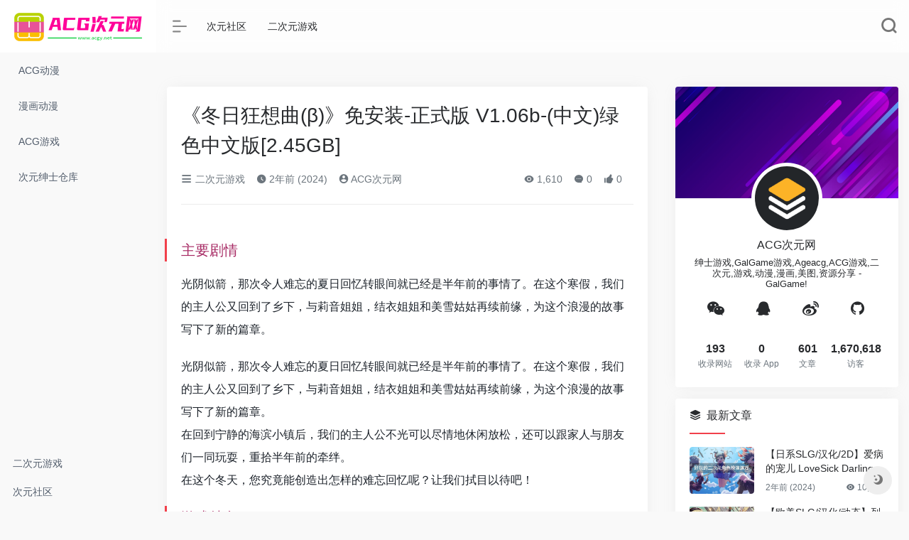

--- FILE ---
content_type: text/html; charset=UTF-8
request_url: https://www.acgy.net/games/212.html
body_size: 12146
content:
<!DOCTYPE html>
<html lang="zh-Hans">
<head>
<meta charset="UTF-8">
<meta http-equiv="X-UA-Compatible" content="IE=edge, chrome=1">
<meta name="viewport" content="width=device-width, initial-scale=1.0, minimum-scale=1.0, maximum-scale=1.0, user-scalable=no">
<title>《冬日狂想曲(β)》免安装-正式版 V1.06b-(中文)绿色中文版[2.45GB]-ACG次元网</title>
<meta name="theme-color" content="#f9f9f9" />
<meta name="keywords" content="ACG,Acg游戏,ACG资源,动漫,漫画,二次元,音乐,美图,Ageacg,GalGame" />
<meta name="description" content="光阴似箭，那次令人难忘的夏日回忆转眼间就已经是半年前的事情了。在这个寒假，我们的主人公又回到了乡下，与莉音姐姐，结衣姐姐和美雪姑姑再续前缘，为这个浪漫的故事写下了新的篇章。" />
<meta property="og:type" content="article">
<meta property="og:url" content="https://www.acgy.net/games/212.html"/> 
<meta property="og:title" content="《冬日狂想曲(β)》免安装-正式版 V1.06b-(中文)绿色中文版[2.45GB]-ACG次元网">
<meta property="og:description" content="光阴似箭，那次令人难忘的夏日回忆转眼间就已经是半年前的事情了。在这个寒假，我们的主人公又回到了乡下，与莉音姐姐，结衣姐姐和美雪姑姑再续前缘，为这个浪漫的故事写下了新的篇章。">
<meta property="og:image" content="http://www.acgy.net/img/b073.jpg">
<meta property="og:site_name" content="ACG次元网">
<link rel="shortcut icon" href="https://www.acgy.net/wp-content/themes/webstackpro/images/favicon2.png">
<link rel="apple-touch-icon" href="https://www.acgy.net/wp-content/themes/webstackpro/images/favicon2.png">
<meta name='robots' content='max-image-preview:large' />
<link rel='dns-prefetch' href='//ssl.captcha.qq.com' />
<link rel="alternate" title="oEmbed (JSON)" type="application/json+oembed" href="https://www.acgy.net/wp-json/oembed/1.0/embed?url=https%3A%2F%2Fwww.acgy.net%2Fgames%2F212.html" />
<link rel="alternate" title="oEmbed (XML)" type="text/xml+oembed" href="https://www.acgy.net/wp-json/oembed/1.0/embed?url=https%3A%2F%2Fwww.acgy.net%2Fgames%2F212.html&#038;format=xml" />
<style id='wp-img-auto-sizes-contain-inline-css' type='text/css'>
img:is([sizes=auto i],[sizes^="auto," i]){contain-intrinsic-size:3000px 1500px}
/*# sourceURL=wp-img-auto-sizes-contain-inline-css */
</style>
<style id='wp-block-library-inline-css' type='text/css'>
:root{--wp-block-synced-color:#7a00df;--wp-block-synced-color--rgb:122,0,223;--wp-bound-block-color:var(--wp-block-synced-color);--wp-editor-canvas-background:#ddd;--wp-admin-theme-color:#007cba;--wp-admin-theme-color--rgb:0,124,186;--wp-admin-theme-color-darker-10:#006ba1;--wp-admin-theme-color-darker-10--rgb:0,107,160.5;--wp-admin-theme-color-darker-20:#005a87;--wp-admin-theme-color-darker-20--rgb:0,90,135;--wp-admin-border-width-focus:2px}@media (min-resolution:192dpi){:root{--wp-admin-border-width-focus:1.5px}}.wp-element-button{cursor:pointer}:root .has-very-light-gray-background-color{background-color:#eee}:root .has-very-dark-gray-background-color{background-color:#313131}:root .has-very-light-gray-color{color:#eee}:root .has-very-dark-gray-color{color:#313131}:root .has-vivid-green-cyan-to-vivid-cyan-blue-gradient-background{background:linear-gradient(135deg,#00d084,#0693e3)}:root .has-purple-crush-gradient-background{background:linear-gradient(135deg,#34e2e4,#4721fb 50%,#ab1dfe)}:root .has-hazy-dawn-gradient-background{background:linear-gradient(135deg,#faaca8,#dad0ec)}:root .has-subdued-olive-gradient-background{background:linear-gradient(135deg,#fafae1,#67a671)}:root .has-atomic-cream-gradient-background{background:linear-gradient(135deg,#fdd79a,#004a59)}:root .has-nightshade-gradient-background{background:linear-gradient(135deg,#330968,#31cdcf)}:root .has-midnight-gradient-background{background:linear-gradient(135deg,#020381,#2874fc)}:root{--wp--preset--font-size--normal:16px;--wp--preset--font-size--huge:42px}.has-regular-font-size{font-size:1em}.has-larger-font-size{font-size:2.625em}.has-normal-font-size{font-size:var(--wp--preset--font-size--normal)}.has-huge-font-size{font-size:var(--wp--preset--font-size--huge)}.has-text-align-center{text-align:center}.has-text-align-left{text-align:left}.has-text-align-right{text-align:right}.has-fit-text{white-space:nowrap!important}#end-resizable-editor-section{display:none}.aligncenter{clear:both}.items-justified-left{justify-content:flex-start}.items-justified-center{justify-content:center}.items-justified-right{justify-content:flex-end}.items-justified-space-between{justify-content:space-between}.screen-reader-text{border:0;clip-path:inset(50%);height:1px;margin:-1px;overflow:hidden;padding:0;position:absolute;width:1px;word-wrap:normal!important}.screen-reader-text:focus{background-color:#ddd;clip-path:none;color:#444;display:block;font-size:1em;height:auto;left:5px;line-height:normal;padding:15px 23px 14px;text-decoration:none;top:5px;width:auto;z-index:100000}html :where(.has-border-color){border-style:solid}html :where([style*=border-top-color]){border-top-style:solid}html :where([style*=border-right-color]){border-right-style:solid}html :where([style*=border-bottom-color]){border-bottom-style:solid}html :where([style*=border-left-color]){border-left-style:solid}html :where([style*=border-width]){border-style:solid}html :where([style*=border-top-width]){border-top-style:solid}html :where([style*=border-right-width]){border-right-style:solid}html :where([style*=border-bottom-width]){border-bottom-style:solid}html :where([style*=border-left-width]){border-left-style:solid}html :where(img[class*=wp-image-]){height:auto;max-width:100%}:where(figure){margin:0 0 1em}html :where(.is-position-sticky){--wp-admin--admin-bar--position-offset:var(--wp-admin--admin-bar--height,0px)}@media screen and (max-width:600px){html :where(.is-position-sticky){--wp-admin--admin-bar--position-offset:0px}}

/*# sourceURL=wp-block-library-inline-css */
</style><style id='global-styles-inline-css' type='text/css'>
:root{--wp--preset--aspect-ratio--square: 1;--wp--preset--aspect-ratio--4-3: 4/3;--wp--preset--aspect-ratio--3-4: 3/4;--wp--preset--aspect-ratio--3-2: 3/2;--wp--preset--aspect-ratio--2-3: 2/3;--wp--preset--aspect-ratio--16-9: 16/9;--wp--preset--aspect-ratio--9-16: 9/16;--wp--preset--color--black: #000000;--wp--preset--color--cyan-bluish-gray: #abb8c3;--wp--preset--color--white: #ffffff;--wp--preset--color--pale-pink: #f78da7;--wp--preset--color--vivid-red: #cf2e2e;--wp--preset--color--luminous-vivid-orange: #ff6900;--wp--preset--color--luminous-vivid-amber: #fcb900;--wp--preset--color--light-green-cyan: #7bdcb5;--wp--preset--color--vivid-green-cyan: #00d084;--wp--preset--color--pale-cyan-blue: #8ed1fc;--wp--preset--color--vivid-cyan-blue: #0693e3;--wp--preset--color--vivid-purple: #9b51e0;--wp--preset--gradient--vivid-cyan-blue-to-vivid-purple: linear-gradient(135deg,rgb(6,147,227) 0%,rgb(155,81,224) 100%);--wp--preset--gradient--light-green-cyan-to-vivid-green-cyan: linear-gradient(135deg,rgb(122,220,180) 0%,rgb(0,208,130) 100%);--wp--preset--gradient--luminous-vivid-amber-to-luminous-vivid-orange: linear-gradient(135deg,rgb(252,185,0) 0%,rgb(255,105,0) 100%);--wp--preset--gradient--luminous-vivid-orange-to-vivid-red: linear-gradient(135deg,rgb(255,105,0) 0%,rgb(207,46,46) 100%);--wp--preset--gradient--very-light-gray-to-cyan-bluish-gray: linear-gradient(135deg,rgb(238,238,238) 0%,rgb(169,184,195) 100%);--wp--preset--gradient--cool-to-warm-spectrum: linear-gradient(135deg,rgb(74,234,220) 0%,rgb(151,120,209) 20%,rgb(207,42,186) 40%,rgb(238,44,130) 60%,rgb(251,105,98) 80%,rgb(254,248,76) 100%);--wp--preset--gradient--blush-light-purple: linear-gradient(135deg,rgb(255,206,236) 0%,rgb(152,150,240) 100%);--wp--preset--gradient--blush-bordeaux: linear-gradient(135deg,rgb(254,205,165) 0%,rgb(254,45,45) 50%,rgb(107,0,62) 100%);--wp--preset--gradient--luminous-dusk: linear-gradient(135deg,rgb(255,203,112) 0%,rgb(199,81,192) 50%,rgb(65,88,208) 100%);--wp--preset--gradient--pale-ocean: linear-gradient(135deg,rgb(255,245,203) 0%,rgb(182,227,212) 50%,rgb(51,167,181) 100%);--wp--preset--gradient--electric-grass: linear-gradient(135deg,rgb(202,248,128) 0%,rgb(113,206,126) 100%);--wp--preset--gradient--midnight: linear-gradient(135deg,rgb(2,3,129) 0%,rgb(40,116,252) 100%);--wp--preset--font-size--small: 13px;--wp--preset--font-size--medium: 20px;--wp--preset--font-size--large: 36px;--wp--preset--font-size--x-large: 42px;--wp--preset--spacing--20: 0.44rem;--wp--preset--spacing--30: 0.67rem;--wp--preset--spacing--40: 1rem;--wp--preset--spacing--50: 1.5rem;--wp--preset--spacing--60: 2.25rem;--wp--preset--spacing--70: 3.38rem;--wp--preset--spacing--80: 5.06rem;--wp--preset--shadow--natural: 6px 6px 9px rgba(0, 0, 0, 0.2);--wp--preset--shadow--deep: 12px 12px 50px rgba(0, 0, 0, 0.4);--wp--preset--shadow--sharp: 6px 6px 0px rgba(0, 0, 0, 0.2);--wp--preset--shadow--outlined: 6px 6px 0px -3px rgb(255, 255, 255), 6px 6px rgb(0, 0, 0);--wp--preset--shadow--crisp: 6px 6px 0px rgb(0, 0, 0);}:where(.is-layout-flex){gap: 0.5em;}:where(.is-layout-grid){gap: 0.5em;}body .is-layout-flex{display: flex;}.is-layout-flex{flex-wrap: wrap;align-items: center;}.is-layout-flex > :is(*, div){margin: 0;}body .is-layout-grid{display: grid;}.is-layout-grid > :is(*, div){margin: 0;}:where(.wp-block-columns.is-layout-flex){gap: 2em;}:where(.wp-block-columns.is-layout-grid){gap: 2em;}:where(.wp-block-post-template.is-layout-flex){gap: 1.25em;}:where(.wp-block-post-template.is-layout-grid){gap: 1.25em;}.has-black-color{color: var(--wp--preset--color--black) !important;}.has-cyan-bluish-gray-color{color: var(--wp--preset--color--cyan-bluish-gray) !important;}.has-white-color{color: var(--wp--preset--color--white) !important;}.has-pale-pink-color{color: var(--wp--preset--color--pale-pink) !important;}.has-vivid-red-color{color: var(--wp--preset--color--vivid-red) !important;}.has-luminous-vivid-orange-color{color: var(--wp--preset--color--luminous-vivid-orange) !important;}.has-luminous-vivid-amber-color{color: var(--wp--preset--color--luminous-vivid-amber) !important;}.has-light-green-cyan-color{color: var(--wp--preset--color--light-green-cyan) !important;}.has-vivid-green-cyan-color{color: var(--wp--preset--color--vivid-green-cyan) !important;}.has-pale-cyan-blue-color{color: var(--wp--preset--color--pale-cyan-blue) !important;}.has-vivid-cyan-blue-color{color: var(--wp--preset--color--vivid-cyan-blue) !important;}.has-vivid-purple-color{color: var(--wp--preset--color--vivid-purple) !important;}.has-black-background-color{background-color: var(--wp--preset--color--black) !important;}.has-cyan-bluish-gray-background-color{background-color: var(--wp--preset--color--cyan-bluish-gray) !important;}.has-white-background-color{background-color: var(--wp--preset--color--white) !important;}.has-pale-pink-background-color{background-color: var(--wp--preset--color--pale-pink) !important;}.has-vivid-red-background-color{background-color: var(--wp--preset--color--vivid-red) !important;}.has-luminous-vivid-orange-background-color{background-color: var(--wp--preset--color--luminous-vivid-orange) !important;}.has-luminous-vivid-amber-background-color{background-color: var(--wp--preset--color--luminous-vivid-amber) !important;}.has-light-green-cyan-background-color{background-color: var(--wp--preset--color--light-green-cyan) !important;}.has-vivid-green-cyan-background-color{background-color: var(--wp--preset--color--vivid-green-cyan) !important;}.has-pale-cyan-blue-background-color{background-color: var(--wp--preset--color--pale-cyan-blue) !important;}.has-vivid-cyan-blue-background-color{background-color: var(--wp--preset--color--vivid-cyan-blue) !important;}.has-vivid-purple-background-color{background-color: var(--wp--preset--color--vivid-purple) !important;}.has-black-border-color{border-color: var(--wp--preset--color--black) !important;}.has-cyan-bluish-gray-border-color{border-color: var(--wp--preset--color--cyan-bluish-gray) !important;}.has-white-border-color{border-color: var(--wp--preset--color--white) !important;}.has-pale-pink-border-color{border-color: var(--wp--preset--color--pale-pink) !important;}.has-vivid-red-border-color{border-color: var(--wp--preset--color--vivid-red) !important;}.has-luminous-vivid-orange-border-color{border-color: var(--wp--preset--color--luminous-vivid-orange) !important;}.has-luminous-vivid-amber-border-color{border-color: var(--wp--preset--color--luminous-vivid-amber) !important;}.has-light-green-cyan-border-color{border-color: var(--wp--preset--color--light-green-cyan) !important;}.has-vivid-green-cyan-border-color{border-color: var(--wp--preset--color--vivid-green-cyan) !important;}.has-pale-cyan-blue-border-color{border-color: var(--wp--preset--color--pale-cyan-blue) !important;}.has-vivid-cyan-blue-border-color{border-color: var(--wp--preset--color--vivid-cyan-blue) !important;}.has-vivid-purple-border-color{border-color: var(--wp--preset--color--vivid-purple) !important;}.has-vivid-cyan-blue-to-vivid-purple-gradient-background{background: var(--wp--preset--gradient--vivid-cyan-blue-to-vivid-purple) !important;}.has-light-green-cyan-to-vivid-green-cyan-gradient-background{background: var(--wp--preset--gradient--light-green-cyan-to-vivid-green-cyan) !important;}.has-luminous-vivid-amber-to-luminous-vivid-orange-gradient-background{background: var(--wp--preset--gradient--luminous-vivid-amber-to-luminous-vivid-orange) !important;}.has-luminous-vivid-orange-to-vivid-red-gradient-background{background: var(--wp--preset--gradient--luminous-vivid-orange-to-vivid-red) !important;}.has-very-light-gray-to-cyan-bluish-gray-gradient-background{background: var(--wp--preset--gradient--very-light-gray-to-cyan-bluish-gray) !important;}.has-cool-to-warm-spectrum-gradient-background{background: var(--wp--preset--gradient--cool-to-warm-spectrum) !important;}.has-blush-light-purple-gradient-background{background: var(--wp--preset--gradient--blush-light-purple) !important;}.has-blush-bordeaux-gradient-background{background: var(--wp--preset--gradient--blush-bordeaux) !important;}.has-luminous-dusk-gradient-background{background: var(--wp--preset--gradient--luminous-dusk) !important;}.has-pale-ocean-gradient-background{background: var(--wp--preset--gradient--pale-ocean) !important;}.has-electric-grass-gradient-background{background: var(--wp--preset--gradient--electric-grass) !important;}.has-midnight-gradient-background{background: var(--wp--preset--gradient--midnight) !important;}.has-small-font-size{font-size: var(--wp--preset--font-size--small) !important;}.has-medium-font-size{font-size: var(--wp--preset--font-size--medium) !important;}.has-large-font-size{font-size: var(--wp--preset--font-size--large) !important;}.has-x-large-font-size{font-size: var(--wp--preset--font-size--x-large) !important;}
/*# sourceURL=global-styles-inline-css */
</style>

<style id='classic-theme-styles-inline-css' type='text/css'>
/*! This file is auto-generated */
.wp-block-button__link{color:#fff;background-color:#32373c;border-radius:9999px;box-shadow:none;text-decoration:none;padding:calc(.667em + 2px) calc(1.333em + 2px);font-size:1.125em}.wp-block-file__button{background:#32373c;color:#fff;text-decoration:none}
/*# sourceURL=/wp-includes/css/classic-themes.min.css */
</style>
<link rel='stylesheet' id='iconfont-css' href='https://www.acgy.net/wp-content/themes/webstackpro/css/iconfont.css?ver=2.0406' type='text/css' media='all' />
<link rel='stylesheet' id='font-awesome-css' href='https://www.acgy.net/wp-content/themes/webstackpro/css/all.min.css?ver=2.0406' type='text/css' media='all' />
<link rel='stylesheet' id='font-awesome4-css' href='https://www.acgy.net/wp-content/themes/webstackpro/css/v4-shims.min.css?ver=2.0406' type='text/css' media='all' />
<link rel='stylesheet' id='bootstrap-css' href='https://www.acgy.net/wp-content/themes/webstackpro/css/bootstrap.min.css?ver=2.0406' type='text/css' media='all' />
<link rel='stylesheet' id='lightbox-css' href='https://www.acgy.net/wp-content/themes/webstackpro/css/jquery.fancybox.min.css?ver=2.0406' type='text/css' media='all' />
<link rel='stylesheet' id='style-css' href='https://www.acgy.net/wp-content/themes/webstackpro/css/style.css?ver=2.0406' type='text/css' media='all' />
<script type="text/javascript" src="https://www.acgy.net/wp-content/themes/webstackpro/js/jquery.min.js?ver=2.0406" id="jquery-js"></script>
<link rel="canonical" href="https://www.acgy.net/games/212.html" />
</head> 
<body class="io-grey-mode">
   <div class="page-container">
      

        <div id="sidebar" class="sticky sidebar-nav fade ">
            <div class="modal-dialog h-100  sidebar-nav-inner">
                <div class="sidebar-logo border-bottom border-color">
                    <!-- logo -->
                    <div class="logo overflow-hidden">
                        <a href="https://www.acgy.net" class="logo-expanded">
                            <img src="https://www.acgy.net/wp-content/themes/webstackpro/images/logo.png" height="40" class="logo-light" alt="ACG次元网">
						    <img src="https://www.acgy.net/wp-content/themes/webstackpro/images/logo.png" height="40" class="logo-dark d-none" alt="ACG次元网">
                        </a>
                        <a href="https://www.acgy.net" class="logo-collapsed">
                            <img src="https://www.acgy.net/wp-content/themes/webstackpro/images/logo-min.png" height="40" class="logo-light" alt="ACG次元网">
						    <img src="https://www.acgy.net/wp-content/themes/webstackpro/images/logo-min.png" height="40" class="logo-dark d-none" alt="ACG次元网">
                        </a>
                    </div>
                    <!-- logo end -->
                </div>
                <div class="sidebar-menu flex-fill">
                    <div class="sidebar-scroll" >
                        <div class="sidebar-menu-inner">
                            <ul>
                                                                    <li class="sidebar-item">
                                            <a href="https://www.acgy.net/#term-4" class="smooth">
                                               <i class="  icon-fw icon-lg mr-2"></i>
                                               <span>ACG动漫</span>
                                            </a>
                                        </li> 
                                                                            <li class="sidebar-item">
                                            <a href="https://www.acgy.net/#term-6" class="smooth">
                                               <i class="  icon-fw icon-lg mr-2"></i>
                                               <span>漫画动漫</span>
                                            </a>
                                        </li> 
                                                                            <li class="sidebar-item">
                                            <a href="https://www.acgy.net/#term-7" class="smooth">
                                               <i class="  icon-fw icon-lg mr-2"></i>
                                               <span>ACG游戏</span>
                                            </a>
                                        </li> 
                                                                            <li class="sidebar-item">
                                            <a href="https://www.acgy.net/#term-8" class="smooth">
                                               <i class="  icon-fw icon-lg mr-2"></i>
                                               <span>次元绅士仓库</span>
                                            </a>
                                        </li> 
                                     
                            </ul>
                        </div>
                    </div>
                </div>
                <div class="border-top py-2 border-color">
                    <div class="flex-bottom">
                        <ul> 
                            <li id="menu-item-11" class="menu-item menu-item-type-taxonomy menu-item-object-category current-post-ancestor current-menu-parent current-post-parent menu-item-11 sidebar-item"><a href="https://www.acgy.net/games">二次元游戏</a></li>
<li id="menu-item-10" class="menu-item menu-item-type-custom menu-item-object-custom menu-item-10 sidebar-item"><a href="/blog">次元社区</a></li>
 
                        </ul>
                    </div>
                </div>
            </div>
        </div>
        <div class="main-content flex-fill page">
		<div id="header" class="page-header big sticky">
			<div class="navbar navbar-expand-md">
                <div class="container-fluid p-0">

                    <a href="https://www.acgy.net" class="navbar-brand d-md-none">
						<img src="https://www.acgy.net/wp-content/themes/webstackpro/images/logo-min.png" class="logo-light" alt="ACG次元网">
						<img src="https://www.acgy.net/wp-content/themes/webstackpro/images/logo-min.png" class="logo-dark d-none" alt="ACG次元网">
                    </a>
                    
                    <div class="collapse navbar-collapse order-2 order-md-1">
                        <div class="header-mini-btn">
                            <label>
                                <input id="mini-button" type="checkbox" checked="checked">
                                <svg viewBox="0 0 100 100" xmlns="http://www.w3.org/2000/svg"> 
                                    <path class="line--1" d="M0 40h62c18 0 18-20-17 5L31 55" />
                                    <path class="line--2" d="M0 50h80" />
                                    <path class="line--3" d="M0 60h62c18 0 18 20-17-5L31 45" />
                                </svg>
                            </label>
                        
                        </div>
                        						<ul class="navbar-nav site-menu mr-4">
                            <li id="menu-item-8" class="menu-item menu-item-type-custom menu-item-object-custom menu-item-8"><a href="/blog">次元社区</a></li>
<li id="menu-item-9" class="menu-item menu-item-type-taxonomy menu-item-object-category current-post-ancestor current-menu-parent current-post-parent menu-item-9"><a href="https://www.acgy.net/games">二次元游戏</a></li>
 
						</ul>
                    </div>
                    
                    <ul class="nav navbar-menu text-xs order-1 order-md-2">
                                                						<li class="nav-item  mobile-menu ml-4">
							<a href="javascript:" data-toggle="modal" data-target="#search-modal"><i class="iconfont icon-search icon-2x"></i></a>
						</li>
                        						<li class="nav-item d-md-none mobile-menu ml-4">
							<a href="javascript:" id="sidebar-switch" data-toggle="modal" data-target="#sidebar"><i class="iconfont icon-classification icon-2x"></i></a>
						</li>
                    </ul>
				</div>
            </div>
        </div>
<div id="content" class="container my-4 my-md-5">
	<div class="row">
		<div class="col-lg-8">
    	    <div class="panel card">
			<div class="card-body">
				<div class="panel-header mb-4">
    	        	    	        	<h1 class="h3 mb-3">《冬日狂想曲(β)》免安装-正式版 V1.06b-(中文)绿色中文版[2.45GB]</h1>
    	        	<div class="d-flex flex-fill text-muted text-sm pb-4 border-bottom border-t">
    	        	<span class="mr-3 d-none d-sm-block"><a href="https://www.acgy.net/games"><i class="iconfont icon-classification"></i> 二次元游戏</a></span>    	        	<span class="mr-3 d-none d-sm-block"><i class="iconfont icon-time"></i> 2年前 (2024)</span>
					<span class="mr-3"><a href="https://www.acgy.net/author/1" title="ACG次元网"><i class="iconfont icon-user-circle"></i> ACG次元网</a></span>
					<div class="flex-fill"></div>
					<span class="views mr-3"><i class="iconfont icon-chakan"></i> 1,610</span>                	<span class="mr-3"><a class="smooth-n" href="#comments"> <i class="iconfont icon-comment"></i> 0</a></span>
                	<span class="mr-3"><a class="btn-like btn-link-like " href="javascript:;" post_like data-id="212"><i class="iconfont icon-like"></i> <span class="like-count">0</span></a></span>
					</div>
    	        </div>
				    	        <div class="panel-body mt-2"> 
					<br />
<h2><span style="font-family: Arial;color: #a72a64">主要剧情</span></h2>
<div id="sc_black">
<p><span style="font-family: Arial">光阴似箭，那次令人难忘的夏日回忆转眼间就已经是半年前的事情了。在这个寒假，我们的主人公又回到了乡下，与莉音姐姐，结衣姐姐和美雪姑姑再续前缘，为这个浪漫的故事写下了新的篇章。</span></p>
<p>光阴似箭，那次令人难忘的夏日回忆转眼间就已经是半年前的事情了。在这个寒假，我们的主人公又回到了乡下，与莉音姐姐，结衣姐姐和美雪姑姑再续前缘，为这个浪漫的故事写下了新的篇章。<br />在回到宁静的海滨小镇后，我们的主人公不光可以尽情地休闲放松，还可以跟家人与朋友们一同玩耍，重拾半年前的牵绊。<br />在这个冬天，您究竟能创造出怎样的难忘回忆呢？让我们拭目以待吧！</p>
</div>
<h2><span style="font-family: Arial;color: #a72a64">游戏特色</span></h2>
<div id="sc_black"><span style="font-family: Arial">在轻松的氛围中进行角色扮演<br />探索美丽的海滨小镇<br />妥善管理各项行动所需的时间<br />游玩丰富多彩的小游戏</span></div>
<h2><span style="font-family: Arial;color: #a72a64">系统配置</span></h2>
<div id="sc_black"><span style="font-family: Arial">最低配置:<br />操作系统: Windows® 7/8/8.1/10/11<br />处理器: Intel Core2 Duo or better<br />内存: 4 GB RAM<br />显卡: DirectX 9/OpenGL 4.1 capable GPU<br />DirectX 版本: 9.0<br />存储空间: 需要 4 GB 可用空间<br />附注事项: 1280x768 or better Display. Lag may occur from loading menus or maps. Turn off other programs before running the game.</span></div>
<div id="sc_black"><span style="font-family: Arial">推荐配置:<br />操作系统: Windows® 7/8/8.1/10/11<br />处理器: 2+ GHz Processor<br />内存: 4 GB RAM<br />显卡: OpenGL ES 2.0 hardware driver support required for WebGL acceleration. (AMD Catalyst 10.9, nVidia 358.50)<br />存储空间: 需要 4 GB 可用空间<br />附注事项: 1280x768 or better Display. Lag may occur from loading menus or maps. Turn off other programs before running the game.</span></div>
<p><a href="https://www.acgy.net/img/b073.jpg" alt="《冬日狂想曲(β)》免安装-正式版 V1.06b-(中文)绿色中文版[2.45GB]" data-fancybox="images" data-caption="《冬日狂想曲(β)》免安装-正式版 V1.06b-(中文)绿色中文版[2.45GB]"><img decoding="async" src="https://www.acgy.net/img/b073.jpg" alt="《冬日狂想曲(β)》免安装-正式版 V1.06b-(中文)绿色中文版[2.45GB]"></a></p>
<p></p>
<h3><b><a class="btn btn-xiazai pull-left" class="external" rel="nofollow" target="_blank" href="https://www.acgy.net/go/?url=aHR0cDovL3d3dy56eWdhY2cuY29tLw==" target="_blank" rel="nofollow noopener"> &gt;&gt; 点击进入 &lt;&lt; </a></b></h3>
<p></p>
					    	        </div>
			
				<div class="tags my-2">
									</div>
    	        			     
				    	    </div>
			</div>
    	    <div class="single-top-area text-sm clearfix card mt-4">
					
    	    	<div class="card-body"> 
    	            <strong>版权声明：</strong><a href="https://www.acgy.net/author/1" title="ACG次元网">ACG次元网</a> 发表于 2024-04-14 4:17:41。<br/>
    	            <strong>转载请注明：</strong><a href="https://www.acgy.net/games/212.html" rel="bookmark" title="本文固定链接 https://www.acgy.net/games/212.html">《冬日狂想曲(β)》免安装-正式版 V1.06b-(中文)绿色中文版[2.45GB] | ACG次元网</a>
    	    	</div>
					
    	    </div>
    	    <div class="near-navigation rounded mt-4 py-2">
    	    	    	    	    	    	<div class="nav previous border-right border-color">
    	            <a class="near-permalink" href="https://www.acgy.net/games/211.html">
    	    		<span>上一篇</span>
    	    		<h4 class="near-title">《魔王地下城》免安装-(中文)-策略塔防)绿色中文版[3.46 GB]</h4>
    	    		</a>
    	    	</div>
    	    	    	    	    	    	<div class="nav next border-left border-color">
    	    		<a class="near-permalink" href="https://www.acgy.net/games/213.html">
    	    		<span>下一篇</span>
    	            <h4 class="near-title">【欧美RPG/汉化/无码】控制丽莎Lisa v2.851a 汉化版【2.2G/推荐】</h4>
    	        </a>
    	    	</div>
    	    	    	    </div>
    	    
<!-- comments -->
<div id="comments" class="comments">
	<h1 id="comments-list-title" class="comments-title h5 mx-1 my-4">
		<i class="iconfont icon-comment"></i>
		<span class="noticom">
			<a href="https://www.acgy.net/games/212.html#respond" class="comments-title" >暂无评论</a> 
		</span>
	</h1> 
	<div class="card">
		<div class="card-body"> 
						<div id="respond_box">
				<div id="respond" class="comment-respond">
										<div class="rounded bg-light text-center p-4 mb-4">
						<div class="text-muted text-sm mb-2">您必须登录才能参与评论！</div>
						<a class="btn btn-light btn-sm btn-rounded" href="https://www.acgy.net/wp-login.php?redirect_to=https%3A%2F%2Fwww.acgy.net%2Fgames%2F212.html">立即登录</a>
					</div>
    				  				</div>
  			</div>	
						<div id="loading-comments"><span></span></div>
						<div class="not-comment card"><div class="card-body nothing text-center color-d">暂无评论...</div></div>
					
		</div>	
	</div>
</div>
<!-- comments end -->
		</div> 
		<div class="sidebar col-lg-4 pl-xl-4 d-none d-lg-block">
			

	
			<div id="about-3" class="card about">	<div class="widget-author-cover">
		<div class="media media-2x1">
                        <div class="media-content" style="background-image: url(https://i.loli.net/2020/01/11/wHoOcfQGhqvlUkd.jpg);"></div>
            		</div>
		<div class="widget-author-avatar"> 
			<div class="flex-avatar"> 
            	<img src="https://www.acgy.net/wp-content/themes/webstackpro/images/avatar.png" height="90" width="90"> 
		  	</div>
		</div>
  	</div>
    <div class="widget-author-meta text-center p-4">
      	<div class="h6 mb-3">ACG次元网<small class="d-block mt-2">绅士游戏,GalGame游戏,Ageacg,ACG游戏,二次元,游戏,动漫,漫画,美图,资源分享 - GalGame!</small> </div>
		
		 
	    <div class="row no-gutters text-center my-3">
			 
	      	<div class="col">
			  <span class="weixin-b" data-toggle="tooltip" data-placement="top" data-html="true" title="<img src='http://www.acgy.net/wp-content/themes/webstackpro/images/wechat_qrcode.png' height='100' width='100'>"><i class="iconfont icon-wechat icon-lg"></i></span>
	      	</div>
						 
	      	<div class="col">
			  <a target="_blank" rel="external nofollow" href=http://wpa.qq.com/msgrd?V=3&uin=acgy.net&Site=QQ&Menu=yes  data-toggle="tooltip" data-placement="top" title="QQ在线"><i class="iconfont icon-qq icon-lg"></i></a>
	      	</div>
						 
	      	<div class="col">
			  <a href="https://www.acgy.net" target="_blank" data-toggle="tooltip" data-placement="top" title="微博" rel="external nofollow"><i class="iconfont icon-weibo icon-lg"></i></a>
			</div>
						 
	      	<div class="col">
			  <a href="https://www.acgy.net" target="_blank" data-toggle="tooltip" data-placement="top" title="GitHub" rel="external nofollow"><i class="iconfont icon-github icon-lg"></i></a>
	      	</div>
					</div>
		      	<div class="desc text-xs mb-3 overflowClip_2"></div>
	    <div class="row no-gutters text-center">
	      	<div class="col">
	        	<span class="font-theme font-weight-bold text-md">193</span><small class="d-block text-xs text-muted">收录网站</small>
	      	</div>
	      	<div class="col">
	        	<span class="font-theme font-weight-bold text-md">0</span><small class="d-block text-xs text-muted">收录 App</small>
	      	</div>
	      	<div class="col">
	        	<span class="font-theme font-weight-bold text-md">601</span><small class="d-block text-xs text-muted">文章</small>
	      	</div>
	      	<div class="col">
	        	<span class="font-theme font-weight-bold text-md">1,670,618</span><small class="d-block text-xs text-muted">访客</small>
	      	</div>
	    </div>
	</div>
	</div><div id="new_cat-3" class="card new_cat"><div class="card-header widget-header"><span><i class="mr-2 iconfont icon-category"></i>最新文章</span></div> 
	<div class="card-body"> 
		<div class="list-grid list-rounded my-n2">
									<div class="list-item py-2">
								<div class="media media-3x2 rounded col-4 mr-3">
                                        <a class="media-content" href="https://www.acgy.net/games/613.html" target='_blank' title="【日系SLG/汉化/2D】爱病的宠儿 LoveSick Darlings v1.6 Demo 汉化版【PC+安卓/1.5G】" style="background-image: url(http://www.acgy.net/img/b288.jpg);"></a>
                    				</div>
								<div class="list-content py-0">
					<div class="list-body">
						<a href="https://www.acgy.net/games/613.html" class="list-title overflowClip_2" target='_blank' rel="bookmark">【日系SLG/汉化/2D】爱病的宠儿 LoveSick Darlings v1.6 Demo 汉化版【PC+安卓/1.5G】</a>
					</div>
					<div class="list-footer">
						<div class="d-flex flex-fill text-muted text-xs">
							<time class="d-inline-block">2年前 (2024)</time>
							<div class="flex-fill"></div>
							<span class="views"><i class="iconfont icon-chakan"></i> 10,794</span>						</div>
					</div>
				</div>
			</div>
						<div class="list-item py-2">
								<div class="media media-3x2 rounded col-4 mr-3">
                                        <a class="media-content" href="https://www.acgy.net/games/612.html" target='_blank' title="【欧美SLG/汉化/动态】列表 The List v0.05.1 汉化版【PC+安卓/2.8G】" style="background-image: url(http://www.acgy.net/img/b248.jpg);"></a>
                    				</div>
								<div class="list-content py-0">
					<div class="list-body">
						<a href="https://www.acgy.net/games/612.html" class="list-title overflowClip_2" target='_blank' rel="bookmark">【欧美SLG/汉化/动态】列表 The List v0.05.1 汉化版【PC+安卓/2.8G】</a>
					</div>
					<div class="list-footer">
						<div class="d-flex flex-fill text-muted text-xs">
							<time class="d-inline-block">2年前 (2024)</time>
							<div class="flex-fill"></div>
							<span class="views"><i class="iconfont icon-chakan"></i> 4,799</span>						</div>
					</div>
				</div>
			</div>
						<div class="list-item py-2">
								<div class="media media-3x2 rounded col-4 mr-3">
                                        <a class="media-content" href="https://www.acgy.net/games/611.html" target='_blank' title="【日系RPG/2D/汉化】深夜露出~直到身为女大学生的我沉迷于露出~汉化版【PC+安卓/3.2G】" style="background-image: url(http://www.acgy.net/img/b100.jpg);"></a>
                    				</div>
								<div class="list-content py-0">
					<div class="list-body">
						<a href="https://www.acgy.net/games/611.html" class="list-title overflowClip_2" target='_blank' rel="bookmark">【日系RPG/2D/汉化】深夜露出~直到身为女大学生的我沉迷于露出~汉化版【PC+安卓/3.2G】</a>
					</div>
					<div class="list-footer">
						<div class="d-flex flex-fill text-muted text-xs">
							<time class="d-inline-block">2年前 (2024)</time>
							<div class="flex-fill"></div>
							<span class="views"><i class="iconfont icon-chakan"></i> 4,892</span>						</div>
					</div>
				</div>
			</div>
						<div class="list-item py-2">
								<div class="media media-3x2 rounded col-4 mr-3">
                                        <a class="media-content" href="https://www.acgy.net/games/610.html" target='_blank' title="【沙盒SLG/汉化/动态】博纳镇之谜 The Mystery of Bonertown Final 汉化版【PC+安卓/1G】" style="background-image: url(http://www.acgy.net/img/b012.jpg);"></a>
                    				</div>
								<div class="list-content py-0">
					<div class="list-body">
						<a href="https://www.acgy.net/games/610.html" class="list-title overflowClip_2" target='_blank' rel="bookmark">【沙盒SLG/汉化/动态】博纳镇之谜 The Mystery of Bonertown Final 汉化版【PC+安卓/1G】</a>
					</div>
					<div class="list-footer">
						<div class="d-flex flex-fill text-muted text-xs">
							<time class="d-inline-block">2年前 (2024)</time>
							<div class="flex-fill"></div>
							<span class="views"><i class="iconfont icon-chakan"></i> 3,418</span>						</div>
					</div>
				</div>
			</div>
						<div class="list-item py-2">
								<div class="media media-3x2 rounded col-4 mr-3">
                                        <a class="media-content" href="https://www.acgy.net/games/609.html" target='_blank' title="【沙盒SLG/汉化/2D】学院34 Academy34 v0.15.2.3 汉化版【PC+安卓/500M】" style="background-image: url(http://www.acgy.net/img/b213.jpg);"></a>
                    				</div>
								<div class="list-content py-0">
					<div class="list-body">
						<a href="https://www.acgy.net/games/609.html" class="list-title overflowClip_2" target='_blank' rel="bookmark">【沙盒SLG/汉化/2D】学院34 Academy34 v0.15.2.3 汉化版【PC+安卓/500M】</a>
					</div>
					<div class="list-footer">
						<div class="d-flex flex-fill text-muted text-xs">
							<time class="d-inline-block">2年前 (2024)</time>
							<div class="flex-fill"></div>
							<span class="views"><i class="iconfont icon-chakan"></i> 3,568</span>						</div>
					</div>
				</div>
			</div>
						<div class="list-item py-2">
								<div class="media media-3x2 rounded col-4 mr-3">
                                        <a class="media-content" href="https://www.acgy.net/games/608.html" target='_blank' title="【古风3D同人/NTR/全动态】夫人因想隐瞒过去被自家昆仑变绒布球 步兵版【新作/2G】" style="background-image: url(http://www.acgy.net/img/b091.jpg);"></a>
                    				</div>
								<div class="list-content py-0">
					<div class="list-body">
						<a href="https://www.acgy.net/games/608.html" class="list-title overflowClip_2" target='_blank' rel="bookmark">【古风3D同人/NTR/全动态】夫人因想隐瞒过去被自家昆仑变绒布球 步兵版【新作/2G】</a>
					</div>
					<div class="list-footer">
						<div class="d-flex flex-fill text-muted text-xs">
							<time class="d-inline-block">2年前 (2024)</time>
							<div class="flex-fill"></div>
							<span class="views"><i class="iconfont icon-chakan"></i> 3,452</span>						</div>
					</div>
				</div>
			</div>
						<div class="list-item py-2">
								<div class="media media-3x2 rounded col-4 mr-3">
                                        <a class="media-content" href="https://www.acgy.net/games/607.html" target='_blank' title="【SRPG/汉化】風紀委員七変化 云汉化正式版【新作/大师级精品画风/1G】" style="background-image: url(http://www.acgy.net/img/b251.jpg);"></a>
                    				</div>
								<div class="list-content py-0">
					<div class="list-body">
						<a href="https://www.acgy.net/games/607.html" class="list-title overflowClip_2" target='_blank' rel="bookmark">【SRPG/汉化】風紀委員七変化 云汉化正式版【新作/大师级精品画风/1G】</a>
					</div>
					<div class="list-footer">
						<div class="d-flex flex-fill text-muted text-xs">
							<time class="d-inline-block">2年前 (2024)</time>
							<div class="flex-fill"></div>
							<span class="views"><i class="iconfont icon-chakan"></i> 2,991</span>						</div>
					</div>
				</div>
			</div>
						<div class="list-item py-2">
								<div class="media media-3x2 rounded col-4 mr-3">
                                        <a class="media-content" href="https://www.acgy.net/games/606.html" target='_blank' title="【爆款RPG/汉化/动态】龙与大剑：竜と大剣 Ver1.03β AI精翻汉化版【新汉化/全CV/6G】" style="background-image: url(http://www.acgy.net/img/b018.jpg);"></a>
                    				</div>
								<div class="list-content py-0">
					<div class="list-body">
						<a href="https://www.acgy.net/games/606.html" class="list-title overflowClip_2" target='_blank' rel="bookmark">【爆款RPG/汉化/动态】龙与大剑：竜と大剣 Ver1.03β AI精翻汉化版【新汉化/全CV/6G】</a>
					</div>
					<div class="list-footer">
						<div class="d-flex flex-fill text-muted text-xs">
							<time class="d-inline-block">2年前 (2024)</time>
							<div class="flex-fill"></div>
							<span class="views"><i class="iconfont icon-chakan"></i> 3,053</span>						</div>
					</div>
				</div>
			</div>
						<div class="list-item py-2">
								<div class="media media-3x2 rounded col-4 mr-3">
                                        <a class="media-content" href="https://www.acgy.net/games/605.html" target='_blank' title="【RPG/汉化/NTR】Maiden Regret：女仆与战火之城 云汉化版【新作/1.1G】" style="background-image: url(http://www.acgy.net/img/b222.jpg);"></a>
                    				</div>
								<div class="list-content py-0">
					<div class="list-body">
						<a href="https://www.acgy.net/games/605.html" class="list-title overflowClip_2" target='_blank' rel="bookmark">【RPG/汉化/NTR】Maiden Regret：女仆与战火之城 云汉化版【新作/1.1G】</a>
					</div>
					<div class="list-footer">
						<div class="d-flex flex-fill text-muted text-xs">
							<time class="d-inline-block">2年前 (2024)</time>
							<div class="flex-fill"></div>
							<span class="views"><i class="iconfont icon-chakan"></i> 2,931</span>						</div>
					</div>
				</div>
			</div>
						<div class="list-item py-2">
								<div class="media media-3x2 rounded col-4 mr-3">
                                        <a class="media-content" href="https://www.acgy.net/games/604.html" target='_blank' title="【神作SLG/汉化/动态】阳光湾恋人Ch.2 V0.10 精翻汉化版【PC+安卓/3.8G/更新】" style="background-image: url(http://www.acgy.net/img/b289.jpg);"></a>
                    				</div>
								<div class="list-content py-0">
					<div class="list-body">
						<a href="https://www.acgy.net/games/604.html" class="list-title overflowClip_2" target='_blank' rel="bookmark">【神作SLG/汉化/动态】阳光湾恋人Ch.2 V0.10 精翻汉化版【PC+安卓/3.8G/更新】</a>
					</div>
					<div class="list-footer">
						<div class="d-flex flex-fill text-muted text-xs">
							<time class="d-inline-block">2年前 (2024)</time>
							<div class="flex-fill"></div>
							<span class="views"><i class="iconfont icon-chakan"></i> 3,112</span>						</div>
					</div>
				</div>
			</div>
								</div>
	</div>

	</div>	
	
		</div>
	</div> 
</div>
             
            <footer class="main-footer footer-type-1 text-xs">
                <div id="footer-tools" class="d-flex flex-column">
                    <a href="javascript:" id="go-to-up" class="btn rounded-circle go-up m-1" rel="go-top">
                        <i class="iconfont icon-to-up"></i>
                    </a>
                                                            <a href="javascript:" id="switch-mode" class="btn rounded-circle switch-dark-mode m-1" data-toggle="tooltip" data-placement="left" title="夜间模式">
                        <i class="mode-ico iconfont icon-light"></i>
                    </a>
                </div>
                <div class="footer-inner">
                    <div class="footer-text">
                        以绅士游戏、动漫、漫画为主的论坛社区,提供动漫、游戏、漫画等二次元资源下载。                                            </div>
                </div>
            </footer>
        </div><!-- main-content end -->
    </div><!-- page-container end -->
  
<div class="modal fade search-modal" id="search-modal">
    <div class="modal-dialog modal-lg modal-dialog-centered">
        <div class="modal-content">  
            <div class="modal-body">
                 
<div id="search" class="s-search mx-auto my-4">
    <div id="search-list" class="hide-type-list">
        <div class="s-type">
            <span></span>
            <div class="s-type-list">
                <label for="m_type-baidu" data-id="group-a">常用</label><label for="m_type-baidu1" data-id="group-b">搜索</label><label for="m_type-br" data-id="group-c">工具</label><label for="m_type-zhihu" data-id="group-d">社区</label><label for="m_type-taobao1" data-id="group-e">生活</label><label for="m_type-zhaopin" data-id="group-f">求职</label>            </div>
        </div>
        <div class="search-group group-a"><span class="type-text text-muted">常用</span><ul class="search-type"><li><input checked="checked" hidden type="radio" name="type2" id="m_type-baidu" value="https://www.baidu.com/s?wd=" data-placeholder="百度一下"><label for="m_type-baidu"><span class="text-muted">百度</span></label></li><li><input hidden type="radio" name="type2" id="m_type-google" value="https://www.google.com/search?q=" data-placeholder="谷歌两下"><label for="m_type-google"><span class="text-muted">Google</span></label></li><li><input hidden type="radio" name="type2" id="m_type-zhannei" value="https://www.acgy.net/?post_type=sites&s=" data-placeholder="站内搜索"><label for="m_type-zhannei"><span class="text-muted">站内</span></label></li><li><input hidden type="radio" name="type2" id="m_type-taobao" value="https://s.taobao.com/search?q=" data-placeholder="淘宝"><label for="m_type-taobao"><span class="text-muted">淘宝</span></label></li><li><input hidden type="radio" name="type2" id="m_type-bing" value="https://cn.bing.com/search?q=" data-placeholder="微软Bing搜索"><label for="m_type-bing"><span class="text-muted">Bing</span></label></li></ul></div><div class="search-group group-b"><span class="type-text text-muted">搜索</span><ul class="search-type"><li><input hidden type="radio" name="type2" id="m_type-baidu1" value="https://www.baidu.com/s?wd=" data-placeholder="百度一下"><label for="m_type-baidu1"><span class="text-muted">百度</span></label></li><li><input hidden type="radio" name="type2" id="m_type-google1" value="https://www.google.com/search?q=" data-placeholder="谷歌两下"><label for="m_type-google1"><span class="text-muted">Google</span></label></li><li><input hidden type="radio" name="type2" id="m_type-360" value="https://www.so.com/s?q=" data-placeholder="360好搜"><label for="m_type-360"><span class="text-muted">360</span></label></li><li><input hidden type="radio" name="type2" id="m_type-sogo" value="https://www.sogou.com/web?query=" data-placeholder="搜狗搜索"><label for="m_type-sogo"><span class="text-muted">搜狗</span></label></li><li><input hidden type="radio" name="type2" id="m_type-bing1" value="https://cn.bing.com/search?q=" data-placeholder="微软Bing搜索"><label for="m_type-bing1"><span class="text-muted">Bing</span></label></li><li><input hidden type="radio" name="type2" id="m_type-sm" value="https://yz.m.sm.cn/s?q=" data-placeholder="UC移动端搜索"><label for="m_type-sm"><span class="text-muted">神马</span></label></li></ul></div><div class="search-group group-c"><span class="type-text text-muted">工具</span><ul class="search-type"><li><input hidden type="radio" name="type2" id="m_type-br" value="http://rank.chinaz.com/all/" data-placeholder="请输入网址(不带http://)"><label for="m_type-br"><span class="text-muted">权重查询</span></label></li><li><input hidden type="radio" name="type2" id="m_type-links" value="http://link.chinaz.com/" data-placeholder="请输入网址(不带http://)"><label for="m_type-links"><span class="text-muted">友链检测</span></label></li><li><input hidden type="radio" name="type2" id="m_type-icp" value="https://icp.aizhan.com/" data-placeholder="请输入网址(不带http://)"><label for="m_type-icp"><span class="text-muted">备案查询</span></label></li><li><input hidden type="radio" name="type2" id="m_type-ping" value="http://ping.chinaz.com/" data-placeholder="请输入网址(不带http://)"><label for="m_type-ping"><span class="text-muted">PING检测</span></label></li><li><input hidden type="radio" name="type2" id="m_type-404" value="http://tool.chinaz.com/Links/?DAddress=" data-placeholder="请输入网址(不带http://)"><label for="m_type-404"><span class="text-muted">死链检测</span></label></li><li><input hidden type="radio" name="type2" id="m_type-ciku" value="http://www.ciku5.com/s?wd=" data-placeholder="请输入关键词"><label for="m_type-ciku"><span class="text-muted">关键词挖掘</span></label></li></ul></div><div class="search-group group-d"><span class="type-text text-muted">社区</span><ul class="search-type"><li><input hidden type="radio" name="type2" id="m_type-zhihu" value="https://www.zhihu.com/search?type=content&q=" data-placeholder="知乎"><label for="m_type-zhihu"><span class="text-muted">知乎</span></label></li><li><input hidden type="radio" name="type2" id="m_type-wechat" value="http://weixin.sogou.com/weixin?type=2&query=" data-placeholder="微信"><label for="m_type-wechat"><span class="text-muted">微信</span></label></li><li><input hidden type="radio" name="type2" id="m_type-weibo" value="http://s.weibo.com/weibo/" data-placeholder="微博"><label for="m_type-weibo"><span class="text-muted">微博</span></label></li><li><input hidden type="radio" name="type2" id="m_type-douban" value="https://www.douban.com/search?q=" data-placeholder="豆瓣"><label for="m_type-douban"><span class="text-muted">豆瓣</span></label></li><li><input hidden type="radio" name="type2" id="m_type-why" value="https://ask.seowhy.com/search/?q=" data-placeholder="SEO问答社区"><label for="m_type-why"><span class="text-muted">搜外问答</span></label></li></ul></div><div class="search-group group-e"><span class="type-text text-muted">生活</span><ul class="search-type"><li><input hidden type="radio" name="type2" id="m_type-taobao1" value="https://s.taobao.com/search?q=" data-placeholder="淘宝"><label for="m_type-taobao1"><span class="text-muted">淘宝</span></label></li><li><input hidden type="radio" name="type2" id="m_type-jd" value="https://search.jd.com/Search?keyword=" data-placeholder="京东"><label for="m_type-jd"><span class="text-muted">京东</span></label></li><li><input hidden type="radio" name="type2" id="m_type-xiachufang" value="http://www.xiachufang.com/search/?keyword=" data-placeholder="下厨房"><label for="m_type-xiachufang"><span class="text-muted">下厨房</span></label></li><li><input hidden type="radio" name="type2" id="m_type-xiangha" value="https://www.xiangha.com/so/?q=caipu&s=" data-placeholder="香哈菜谱"><label for="m_type-xiangha"><span class="text-muted">香哈菜谱</span></label></li><li><input hidden type="radio" name="type2" id="m_type-12306" value="http://www.12306.cn/?" data-placeholder="12306"><label for="m_type-12306"><span class="text-muted">12306</span></label></li><li><input hidden type="radio" name="type2" id="m_type-kd100" value="http://www.kuaidi100.com/?" data-placeholder="快递100"><label for="m_type-kd100"><span class="text-muted">快递100</span></label></li><li><input hidden type="radio" name="type2" id="m_type-qunar" value="https://www.qunar.com/?" data-placeholder="去哪儿"><label for="m_type-qunar"><span class="text-muted">去哪儿</span></label></li></ul></div><div class="search-group group-f"><span class="type-text text-muted">求职</span><ul class="search-type"><li><input hidden type="radio" name="type2" id="m_type-zhaopin" value="https://sou.zhaopin.com/jobs/searchresult.ashx?kw=" data-placeholder="智联招聘"><label for="m_type-zhaopin"><span class="text-muted">智联招聘</span></label></li><li><input hidden type="radio" name="type2" id="m_type-51job" value="https://search.51job.com/?" data-placeholder="前程无忧"><label for="m_type-51job"><span class="text-muted">前程无忧</span></label></li><li><input hidden type="radio" name="type2" id="m_type-lagou" value="https://www.lagou.com/jobs/list_" data-placeholder="拉钩网"><label for="m_type-lagou"><span class="text-muted">拉钩网</span></label></li><li><input hidden type="radio" name="type2" id="m_type-liepin" value="https://www.liepin.com/zhaopin/?key=" data-placeholder="猎聘网"><label for="m_type-liepin"><span class="text-muted">猎聘网</span></label></li></ul></div>    </div>
    <form action="https://www.acgy.net?s=" method="get" target="_blank" class="super-search-fm">
        <input type="text" id="m_search-text" class="form-control smart-tips search-key" zhannei="" autocomplete="off" placeholder="输入关键字搜索" style="outline:0">
        <button type="submit"><i class="iconfont icon-search"></i></button>
    </form> 
    <div class="card search-smart-tips" style="display: none">
      <ul></ul>
    </div>
</div>
  
                <div class="px-1 mb-3"><i class="text-xl iconfont icon-hot mr-1" style="color:#f1404b;"></i><span class="h6">热门推荐： </span></div>
                <div class="mb-3">
                    <li><a href="https://www.acgy.net/wp-admin/nav-menus.php">请到[后台->外观->菜单]中添加“搜索推荐”菜单。</a></li>                </div>
            </div>  
            <div style="position: absolute;bottom: -40px;width: 100%;text-align: center;"><a href="javascript:" data-dismiss="modal"><i class="iconfont icon-close-circle icon-2x" style="color: #fff;"></i></a></div>
        </div>
    </div>  
</div>
<script type="speculationrules">
{"prefetch":[{"source":"document","where":{"and":[{"href_matches":"/*"},{"not":{"href_matches":["/wp-*.php","/wp-admin/*","/wp-content/uploads/*","/wp-content/*","/wp-content/plugins/*","/wp-content/themes/webstackpro/*","/*\\?(.+)"]}},{"not":{"selector_matches":"a[rel~=\"nofollow\"]"}},{"not":{"selector_matches":".no-prefetch, .no-prefetch a"}}]},"eagerness":"conservative"}]}
</script>
<script type="text/javascript" id="popper-js-extra">
/* <![CDATA[ */
var theme = {"ajaxurl":"https://www.acgy.net/wp-admin/admin-ajax.php","addico":"https://www.acgy.net/wp-content/themes/webstackpro/images/add.png","order":"asc","formpostion":"top","defaultclass":"io-grey-mode","isCustomize":"","icourl":"https://api.iowen.cn/favicon/","icopng":".png","urlformat":"1","customizemax":"10","newWindow":"1","lazyload":"","minNav":"","loading":""};
//# sourceURL=popper-js-extra
/* ]]> */
</script>
<script type="text/javascript" src="https://www.acgy.net/wp-content/themes/webstackpro/js/popper.min.js?ver=2.0406" id="popper-js"></script>
<script type="text/javascript" src="https://www.acgy.net/wp-content/themes/webstackpro/js/bootstrap.min.js?ver=2.0406" id="bootstrap-js"></script>
<script type="text/javascript" src="https://www.acgy.net/wp-content/themes/webstackpro/js/theia-sticky-sidebar.js?ver=2.0406" id="sidebar-js"></script>
<script type="text/javascript" src="https://www.acgy.net/wp-content/themes/webstackpro/js/jquery.fancybox.min.js?ver=2.0406" id="lightbox-js-js"></script>
<script type="text/javascript" src="https://www.acgy.net/wp-content/themes/webstackpro/js/app.js?ver=2.0406" id="appjs-js"></script>
<script type="text/javascript" src="https://ssl.captcha.qq.com/TCaptcha.js?ver=2.0406" id="captcha-js"></script>
<script type="text/javascript" src="https://www.acgy.net/wp-includes/js/comment-reply.min.js?ver=6.9" id="comment-reply-js" async="async" data-wp-strategy="async" fetchpriority="low"></script>
<script type="text/javascript" src="https://www.acgy.net/wp-content/themes/webstackpro/js/comments-ajax.js?ver=2.0406" id="comments-ajax-js"></script>
    <script type="text/javascript">
    $(document).on('click','a.smooth-n',function(ev) {
        ev.preventDefault();
        $("html, body").animate({
            scrollTop: $($(this).attr("href")).offset().top - 90
        }, {
            duration: 500,
            easing: "swing"
        });
    });
    </script>
<!-- 自定义代码 -->
<!-- end 自定义代码 -->
<script defer src="https://static.cloudflareinsights.com/beacon.min.js/vcd15cbe7772f49c399c6a5babf22c1241717689176015" integrity="sha512-ZpsOmlRQV6y907TI0dKBHq9Md29nnaEIPlkf84rnaERnq6zvWvPUqr2ft8M1aS28oN72PdrCzSjY4U6VaAw1EQ==" data-cf-beacon='{"version":"2024.11.0","token":"92f5d80d28884accb8482ca35f46a018","r":1,"server_timing":{"name":{"cfCacheStatus":true,"cfEdge":true,"cfExtPri":true,"cfL4":true,"cfOrigin":true,"cfSpeedBrain":true},"location_startswith":null}}' crossorigin="anonymous"></script>
</body>
</html>

<!-- Dynamic page generated in 0.155 seconds. -->
<!-- Cached page generated by WP-Super-Cache on 2026-01-19 10:02:16 -->

<!-- Compression = gzip -->